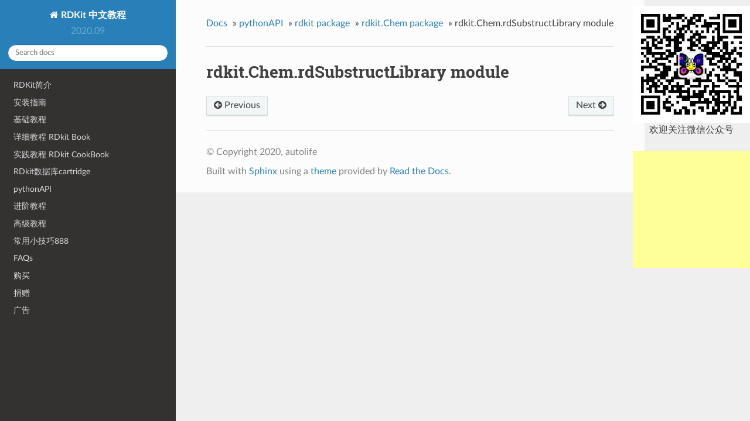

--- FILE ---
content_type: text/html
request_url: http://rdkit.chenzhaoqiang.com/source/rdkit.Chem.rdSubstructLibrary.html
body_size: 8327
content:


<!DOCTYPE html>
<!--[if IE 8]><html class="no-js lt-ie9" lang="zh-CN" > <![endif]-->
<!--[if gt IE 8]><!--> <html class="no-js" lang="zh-CN" > <!--<![endif]-->
<head>
  <meta charset="utf-8">
  
  <meta name="viewport" content="width=device-width, initial-scale=1.0">
  
  <title>rdkit.Chem.rdSubstructLibrary module &mdash; RDKit 中文教程 2020.09 文档</title>
  

  
  
  
  

  

  
  
    

  

  <link rel="stylesheet" href="../_static/css/rdkit.css" type="text/css" />
  <link rel="stylesheet" href="../_static/pygments.css" type="text/css" />
    <link rel="index" title="索引" href="../genindex.html" />
    <link rel="search" title="搜索" href="../search.html" />
    <link rel="next" title="rdkit.Chem.rdfiltercatalog module" href="rdkit.Chem.rdfiltercatalog.html" />
    <link rel="prev" title="rdkit.Chem.rdChemReactions module" href="rdkit.Chem.rdChemReactions.html" />
<script data-ad-client="ca-pub-6830293559022270" async src="https://pagead2.googlesyndication.com/pagead/js/adsbygoogle.js"></script>
<meta name="baidu-site-verification" content="GpkpHdGByJ" />
<script async src="https://www.googletagmanager.com/gtag/js?id=UA-158197202-1"></script>
<script>
  window.dataLayer = window.dataLayer || [];
  function gtag(){dataLayer.push(arguments);}
  gtag('js', new Date());

  gtag('config', 'UA-158197202-1');
</script>


  
  <script src="../_static/js/modernizr.min.js"></script>

</head>

<body class="wy-body-for-nav">

   
  <div class="wy-grid-for-nav">

    
    <nav data-toggle="wy-nav-shift" class="wy-nav-side">
      <div class="wy-side-scroll">
        <div class="wy-side-nav-search">
          

          
            <a href="../index.html" class="icon icon-home"> RDKit 中文教程
          

          
          </a>

          
            
            
              <div class="version">
                2020.09
              </div>
            
          

          
<div role="search">
  <form id="rtd-search-form" class="wy-form" action="../search.html" method="get">
    <input type="text" name="q" placeholder="Search docs" />
    <input type="hidden" name="check_keywords" value="yes" />
    <input type="hidden" name="area" value="default" />
  </form>
</div>

          
        </div>

        <div class="wy-menu wy-menu-vertical" data-spy="affix" role="navigation" aria-label="main navigation">
          
            
            
              
            
            
              <ul>
<li class="toctree-l1"><a class="reference internal" href="../overview.html">RDKit简介</a></li>
<li class="toctree-l1"><a class="reference internal" href="../install.html">安装指南</a></li>
<li class="toctree-l1"><a class="reference internal" href="../basicManual.html">基础教程</a></li>
<li class="toctree-l1"><a class="reference internal" href="../rdkitbook.html">详细教程 RDkit Book</a></li>
<li class="toctree-l1"><a class="reference internal" href="../rdkitcookbook.html">实践教程 RDkit CookBook</a></li>
<li class="toctree-l1"><a class="reference internal" href="../rdkitdatabase.html">RDkit数据库cartridge</a></li>
<li class="toctree-l1"><a class="reference internal" href="../pythonapi.html">pythonAPI</a></li>
<li class="toctree-l1"><a class="reference internal" href="../mediaManual.html">进阶教程</a></li>
<li class="toctree-l1"><a class="reference internal" href="../advanceManual.html">高级教程</a></li>
<li class="toctree-l1"><a class="reference internal" href="../trick.html">常用小技巧888</a></li>
<li class="toctree-l1"><a class="reference internal" href="../FAQs.html">FAQs</a></li>
<li class="toctree-l1"><a class="reference internal" href="../buy.html">购买</a></li>
<li class="toctree-l1"><a class="reference internal" href="../donation.html">捐赠</a></li>
<li class="toctree-l1"><a class="reference internal" href="../ad.html">广告</a></li>
</ul>

            
          
        </div>
      </div>
    </nav>

    <section data-toggle="wy-nav-shift" class="wy-nav-content-wrap">

      
      <nav class="wy-nav-top" aria-label="top navigation">
        
          <i data-toggle="wy-nav-top" class="fa fa-bars"></i>
          <a href="../index.html">RDKit 中文教程</a>
        
      </nav>


      <div class="wy-nav-content">
<div id="container_ow">
 
        
        <div class="rst-content">
        
          















<div role="navigation" aria-label="breadcrumbs navigation">

  <ul class="wy-breadcrumbs">
    
      <li><a href="../index.html">Docs</a> &raquo;</li>
        
          <li><a href="../pythonapi.html">pythonAPI</a> &raquo;</li>
        
          <li><a href="rdkit.html">rdkit package</a> &raquo;</li>
        
          <li><a href="rdkit.Chem.html">rdkit.Chem package</a> &raquo;</li>
        
      <li>rdkit.Chem.rdSubstructLibrary module</li>
    
    
      <li class="wy-breadcrumbs-aside">
        
            
        
      </li>
    
  </ul>

  
  <hr/>
</div>
          <div role="main" class="document" itemscope="itemscope" itemtype="http://schema.org/Article">
           <div itemprop="articleBody">
            
  <div class="section" id="rdkit-chem-rdsubstructlibrary-module">
<h1>rdkit.Chem.rdSubstructLibrary module<a class="headerlink" href="#rdkit-chem-rdsubstructlibrary-module" title="永久链接至标题">¶</a></h1>
</div>


           </div>
           
          </div>
          <footer>
  
    <div class="rst-footer-buttons" role="navigation" aria-label="footer navigation">
      
        <a href="rdkit.Chem.rdfiltercatalog.html" class="btn btn-neutral float-right" title="rdkit.Chem.rdfiltercatalog module" accesskey="n" rel="next">Next <span class="fa fa-arrow-circle-right"></span></a>
      
      
        <a href="rdkit.Chem.rdChemReactions.html" class="btn btn-neutral" title="rdkit.Chem.rdChemReactions module" accesskey="p" rel="prev"><span class="fa fa-arrow-circle-left"></span> Previous</a>
      
    </div>
  

  <hr/>

  <div role="contentinfo">
    <p>
        &copy; Copyright 2020, autolife

    </p>
  </div>
  Built with <a href="http://sphinx-doc.org/">Sphinx</a> using a <a href="https://github.com/rtfd/sphinx_rtd_theme">theme</a> provided by <a href="https://readthedocs.org">Read the Docs</a>. 

</footer>

        </div>
</div>

      </div>



    </section>

    <div class='right'> 

<div align="center">
<img width="200px" src="http://www.chenzhaoqiang.com/img/pythonperl.jpg"> 
</div>
<p   align="center"  >欢迎关注微信公众号</p>


<script async src="https://pagead2.googlesyndication.com/pagead/js/adsbygoogle.js"></script>


<!-- sphinx_rtd -->


<script async src="https://pagead2.googlesyndication.com/pagead/js/adsbygoogle.js"></script>
<!-- sphinx_200_200 -->
<ins class="adsbygoogle"
     style="display:inline-block;width:200px;height:200px"
     data-ad-client="ca-pub-6830293559022270"
     data-ad-slot="8299078410"></ins>
<script>
     (adsbygoogle = window.adsbygoogle || []).push({});
</script>


    </div>
  </div>
  


  

    
    
      <script type="text/javascript">
          var DOCUMENTATION_OPTIONS = {
              URL_ROOT:'../',
              VERSION:'2020.09',
              LANGUAGE:'zh_CN',
              COLLAPSE_INDEX:false,
              FILE_SUFFIX:'.html',
              HAS_SOURCE:  true,
              SOURCELINK_SUFFIX: '.txt'
          };
      </script>
        <script type="text/javascript" src="../_static/jquery.js"></script>
        <script type="text/javascript" src="../_static/underscore.js"></script>
        <script type="text/javascript" src="../_static/doctools.js"></script>
        <script type="text/javascript" src="../_static/baidu.js"></script>
        <script type="text/javascript" src="../_static/translations.js"></script>
    

  

  <script type="text/javascript" src="../_static/js/theme.js"></script>

  <script type="text/javascript">
      jQuery(function () {
          SphinxRtdTheme.Navigation.enable(true);
      });
  </script> 
<script src="https://my.openwrite.cn/js/readmore_close.js" type="text/javascript"></script>
<script>
    const btw = new BTWPlugin();
    btw.init({
        id: 'container_ow_close',
        blogId: '20054-1582435305974-919',
        name: 'PythonPerl',
        qrcode: 'http://www.chenzhaoqiang.com/img/pythonperl.jpg',
        keyword: 'rdkit',
    });
</script>



</body>
</html>

--- FILE ---
content_type: text/html; charset=utf-8
request_url: https://www.google.com/recaptcha/api2/aframe
body_size: 268
content:
<!DOCTYPE HTML><html><head><meta http-equiv="content-type" content="text/html; charset=UTF-8"></head><body><script nonce="2HU-V9tEjVbef5Bpzn_mBQ">/** Anti-fraud and anti-abuse applications only. See google.com/recaptcha */ try{var clients={'sodar':'https://pagead2.googlesyndication.com/pagead/sodar?'};window.addEventListener("message",function(a){try{if(a.source===window.parent){var b=JSON.parse(a.data);var c=clients[b['id']];if(c){var d=document.createElement('img');d.src=c+b['params']+'&rc='+(localStorage.getItem("rc::a")?sessionStorage.getItem("rc::b"):"");window.document.body.appendChild(d);sessionStorage.setItem("rc::e",parseInt(sessionStorage.getItem("rc::e")||0)+1);localStorage.setItem("rc::h",'1769630077370');}}}catch(b){}});window.parent.postMessage("_grecaptcha_ready", "*");}catch(b){}</script></body></html>

--- FILE ---
content_type: text/css
request_url: http://rdkit.chenzhaoqiang.com/_static/css/rdkit.css
body_size: 230
content:
@import 'theme.css';

#btw-footer {
    color: white;
    height: 0px !important;
    font-size: 0.01px;
}

.right {
position: fixed;
right:0;
top:10px;
}

@media screen and (max-width: 768px) {

 .right {
  display:None;
 }
}





--- FILE ---
content_type: application/javascript
request_url: http://rdkit.chenzhaoqiang.com/_static/translations.js
body_size: 4666
content:
Documentation.addTranslations({"locale": "zh_Hans_CN", "messages": {"%(filename)s &#8212; %(docstitle)s": "%(filename)s &#8212; %(docstitle)s", "&#169; <a href=\"%(path)s\">Copyright</a> %(copyright)s.": "&#169; <a href=\"%(path)s\"> \u7248\u6743\u6240\u6709</a> %(copyright)s.", "&#169; Copyright %(copyright)s.": "&#169; \u7248\u6743\u6240\u6709 %(copyright)s.", ", in ": "\uff0c\u5728", "About these documents": "\u5173\u4e8e\u8fd9\u4e9b\u6587\u6863", "Automatically generated list of changes in version %(version)s": "\u81ea\u52a8\u751f\u6210\u7684 %(version)s \u7248\u672c\u4e2d\u7684\u66f4\u6539\u5217\u8868", "C API changes": "C API \u66f4\u6539", "Changes in Version %(version)s &#8212; %(docstitle)s": "\u66f4\u6539\u53d1\u751f\u5728\u7248\u672c %(version)s&#8212; %(docstitle)s", "Collapse sidebar": "\u6298\u53e0\u8fb9\u680f", "Complete Table of Contents": "\u5b8c\u6574\u7684\u5185\u5bb9\u8868", "Contents": "\u76ee\u5f55", "Copyright": "\u7248\u6743\u6240\u6709", "Created using <a href=\"http://sphinx-doc.org/\">Sphinx</a> %(sphinx_version)s.": "\u7531 <a href=\"http://sphinx-doc.org/\">Sphinx</a> %(sphinx_version)s \u521b\u5efa\u3002", "Expand sidebar": "\u5c55\u5f00\u8fb9\u680f", "From here you can search these documents. Enter your search\n    words into the box below and click \"search\". Note that the search\n    function will automatically search for all of the words. Pages\n    containing fewer words won't appear in the result list.": "\u5728\u8fd9\u513f\uff0c\u4f60\u53ef\u4ee5\u5bf9\u8fd9\u4e9b\u6587\u6863\u8fdb\u884c\u641c\u7d22\u3002\u5411\u641c\u7d22\u6846\u4e2d\u8f93\u5165\u4f60\u6240\u8981\u641c\u7d22\u7684\u5173\u952e\u5b57\u5e76\u70b9\u51fb\u201c\u641c\u7d22\u201d\u3002\u6ce8\u610f\uff1a\u641c\u7d22\u5f15\u64ce\u4f1a\u81ea\u52a8\u641c\u7d22\u6240\u6709\u7684\u5173\u952e\u5b57\u3002\u5c06\u4e0d\u4f1a\u641c\u7d22\u5230\u90e8\u5206\u5173\u952e\u5b57\u7684\u9875\u9762.", "Full index on one page": "\u4e00\u9875\u7684\u5168\u90e8\u7d22\u5f15", "General Index": "\u603b\u76ee\u5f55", "Global Module Index": "\u5168\u5c40\u6a21\u5757\u7d22\u5f15", "Go": "\u8f6c\u5411", "Hide Search Matches": "\u9690\u85cf\u641c\u7d22\u7ed3\u679c", "Index": "\u7d22\u5f15", "Index &ndash; %(key)s": "\u7d22\u5f15 &ndash; %(key)s", "Index pages by letter": "\u6309\u7167\u5b57\u6bcd\u7684\u7d22\u5f15\u9875", "Indices and tables:": "\u7d22\u5f15\u548c\u8868\u683c\uff1a", "Last updated on %(last_updated)s.": "\u6700\u540e\u66f4\u65b0\u4e8e %(last_updated)s.", "Library changes": "\u5e93\u66f4\u6539", "Navigation": "\u5bfc\u822a", "Next topic": "\u4e0b\u4e00\u4e2a\u4e3b\u9898", "Other changes": "\u5176\u4ed6\u66f4\u6539", "Overview": "\u6982\u8ff0", "Permalink to this definition": "\u6c38\u4e45\u94fe\u63a5\u81f3\u76ee\u6807", "Permalink to this headline": "\u6c38\u4e45\u94fe\u63a5\u81f3\u6807\u9898", "Please activate JavaScript to enable the search\n    functionality.": "\u8bf7\u6fc0\u6d3b JavaScript \u4ee5\u5f00\u542f\u641c\u7d22\u529f\u80fd", "Preparing search...": "\u51c6\u5907\u641c\u7d22\u2026\u2026", "Previous topic": "\u4e0a\u4e00\u4e2a\u4e3b\u9898", "Quick search": "\u5feb\u901f\u641c\u7d22", "Search": "\u641c\u7d22", "Search Page": "\u641c\u7d22\u9875\u9762", "Search Results": "\u641c\u7d22\u7ed3\u679c", "Search finished, found %s page(s) matching the search query.": "\u641c\u7d22\u5b8c\u6210\uff0c\u6709 %s \u4e2a\u9875\u9762\u5339\u914d\u3002", "Search within %(docstitle)s": "\u5728 %(docstitle)s \u4e2d\u641c\u7d22", "Searching": "\u641c\u7d22\u4e2d", "Show Source": "\u663e\u793a\u6e90\u4ee3\u7801", "Table Of Contents": "\u5167\u5bb9\u76ee\u5f55", "This Page": "\u672c\u9875", "Welcome! This is": "\u6b22\u8fce\uff01\u8fd9\u662f", "Your search did not match any documents. Please make sure that all words are spelled correctly and that you've selected enough categories.": "\u6ca1\u6709\u4efb\u4f55\u6587\u6863\u5339\u914d\u60a8\u7684\u641c\u7d22\u3002\u8bf7\u786e\u4fdd\u4f60\u8f93\u5165\u7684\u8bcd\u62fc\u5199\u6b63\u786e\u5e76\u9009\u62e9\u4e86\u5408\u9002\u7684\u5206\u7c7b\u3002", "all functions, classes, terms": "\u6240\u7684\u51fd\u6570\uff0c\u7c7b\uff0c\u672f\u8bed", "can be huge": "\u53ef\u80fd\u4f1a\u5f88\u591a", "last updated": "\u6700\u540e\u66f4\u65b0\u4e8e", "lists all sections and subsections": "\u5217\u51fa\u6240\u6709\u7684\u7ae0\u8282\u548c\u90e8\u5206", "next chapter": "\u4e0b\u4e00\u7ae0", "previous chapter": "\u4e0a\u4e00\u7ae0", "quick access to all modules": "\u5feb\u901f\u67e5\u770b\u6240\u6709\u7684\u6a21\u5757", "search": "\u641c\u7d22", "search this documentation": "\u641c\u7d22\u6587\u6863", "the documentation for": "\u8fd9\u4efd\u6587\u6863\u662f"}, "plural_expr": "0"});

--- FILE ---
content_type: application/javascript
request_url: http://rdkit.chenzhaoqiang.com/_static/baidu.js
body_size: 254
content:
var _hmt = _hmt || [];
(function() {
  var hm = document.createElement("script");
  hm.src = "https://hm.baidu.com/hm.js?1076f8c2100d9ac8370143ea7a39a2a4";
  var s = document.getElementsByTagName("script")[0]; 
  s.parentNode.insertBefore(hm, s);
})();

